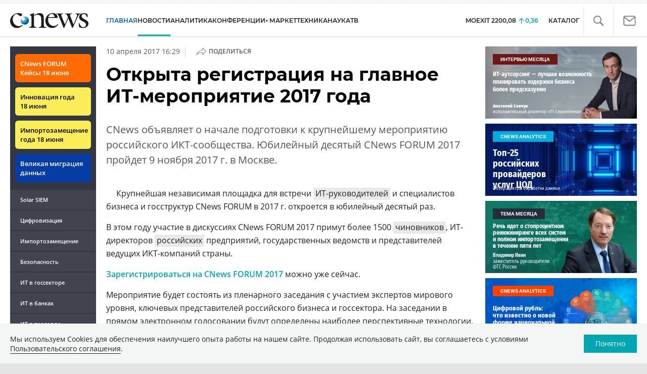

--- FILE ---
content_type: text/html; charset=UTF-8
request_url: https://www.cnews.ru/scripts/video.php?file=http%3A%2F%2Ffilearchive.cnews.ru%2Ftv%2F2017%2F01%2FCnews_Forum-26-01.mp4&poster=http%3A%2F%2Ffilearchive.cnews.ru%2Fimg%2Ffiles%2F2017%2F01%2F26%2Fforum2640.jpg
body_size: 1870
content:
<html>
	<head>
		<title></title>
		<style>	
			#videoplayer{position: absolute;top: 0;right: 0;bottom: 0;left: 0; width:100%; height:100%;}
			html, body {margin:0;}
            .html-video {
                max-width: 100%;
            }
            .timecode {
                display: flex;
                flex-direction: column;
                gap: 8px;
                padding: 20px 0;
                font-family: 'Arial',sans-serif;
            }
            .timecode__row {
                font-size: 14px;
                margin: 0;
            }
            .timecode__link {
                font-size: 15px;
                color: #00a7b3;
                text-decoration: none;
            }
            .timecode__link:hover {
                text-decoration: underline;
            }
		</style>
		
	<style>
	 #videoplayer {width: 100% !important; height: 100% !important;}
	</style>

	</head>
	<body>

        
        <video data-id="" data-title="" class="html-video" controls width="560" height="315"  poster="http://filearchive.cnews.ru/img/files/2017/01/26/forum2640.jpg"  preload="metadata">
            <source src="http://filearchive.cnews.ru/tv/2017/01/Cnews_Forum-26-01.mp4" type="video/mp4">
            Ваш браузер не поддерживает тег video.
        </video>

        
        <script>
            document.addEventListener('DOMContentLoaded', () => {
                const videos = document.querySelectorAll('.html-video');

                // Проверка времени при загрузке страницы
                function isVideoViewed(videoId) {
                    const storageKey = `video_${videoId}_viewed`;
                    const itemStr = sessionStorage.getItem(storageKey);
                    
                    // Если записи нет то видео не просмотрено
                    if (!itemStr) return false;
                    
                    const item = JSON.parse(itemStr);
                    const now = Date.now();
                    
                    // Если время истекло то удаляем запись
                    if (now > item.expiry) {
                        sessionStorage.removeItem(storageKey);
                        return false;
                    }
                    
                    return true; // Видео просмотрено (и запись актуальна)
                }

                videos.forEach(video => {
                    const videoId = video.dataset.id;
                    const videoTitle = video.dataset.title;
                    const timecodeLinks = video.nextElementSibling.querySelectorAll('.timecode__link');

                    if (videoId !== "" && videoTitle !== "") {
                        // Отслеживание количества просмотров через метрики с сохранением состояния в sessionStorage
                        video.addEventListener('play', function() {
                            console.log(isVideoViewed(videoId))
                            if (!isVideoViewed(videoId)) {
                                ym(102413257, 'reachGoal', 'video_view', {
                                    video_id: videoId,
                                    video_title: videoTitle
                                });

                                sessionStorage.setItem(`video_${videoId}_viewed`, JSON.stringify({
                                    value: 'viewed',
                                    expiry: Date.now() + (15 * 60 * 1000)
                                })); // Сохраняем в sessionStorage на 15 минут
                            }
                        });
                    }

                    if (timecodeLinks) {
                        timecodeLinks.forEach(el => {
                            el.addEventListener('click', (e) => {
                                const time = getConvertedTime(e.currentTarget.textContent);
                                e.preventDefault();
                                video.pause();
                                video.currentTime = time;
                                video.play();
                            });
                        });
                    }
                });
            });

            function getConvertedTime(time) {
                return time
                    .split(':')
                    .reverse()
                    .reduce((prev, current, i) => prev + current * Math.pow(60, i), 0);
            }
        </script>


    <!-- Yandex.Metrika counter -->
    <script type="text/javascript" >
    (function(m,e,t,r,i,k,a){m[i]=m[i]||function(){(m[i].a=m[i].a||[]).push(arguments)};
    m[i].l=1*new Date();
    for (var j = 0; j < document.scripts.length; j++) {if (document.scripts[j].src === r) { return; }}
    k=e.createElement(t),a=e.getElementsByTagName(t)[0],k.async=1,k.src=r,a.parentNode.insertBefore(k,a)})
    (window, document, "script", "https://mc.yandex.ru/metrika/tag.js", "ym");

    ym(102413257, "init", {
            clickmap:true,
            trackLinks:true,
            accurateTrackBounce:true
    });
    </script>
    <noscript><div><img src="https://mc.yandex.ru/watch/102413257" style="position:absolute; left:-9999px;" alt="" /></div></noscript>
    <!-- /Yandex.Metrika counter -->
	</body>
</html>

--- FILE ---
content_type: text/html; charset=UTF-8
request_url: https://www.cnews.ru/show.php?section=1&type=news&id=323241&name=%D0%9E%D1%82%D0%BA%D1%80%D1%8B%D1%82%D0%B0+%D1%80%D0%B5%D0%B3%D0%B8%D1%81%D1%82%D1%80%D0%B0%D1%86%D0%B8%D1%8F+%D0%BD%D0%B0+%D0%B3%D0%BB%D0%B0%D0%B2%D0%BD%D0%BE%D0%B5+%D0%98%D0%A2-%D0%BC%D0%B5%D1%80%D0%BE%D0%BF%D1%80%D0%B8%D1%8F%D1%82%D0%B8%D0%B5+2017+%D0%B3%D0%BE%D0%B4%D0%B0&date=2017-04-10+16%3A29%3A43&href=https%3A%2F%2Fwww.cnews.ru%2Fnews%2Ftop%2F2017-04-10_otkryta_registratsiya_na_glavnoe_itmeropriyatie
body_size: -122
content:
1769160394 323241

--- FILE ---
content_type: application/javascript
request_url: https://www.cnews.ru/inc/form/validate.js?t=1769160391
body_size: 2886
content:
jQuery(document).ready(function () {
    /* hook */
    var $ = jQuery = (typeof ssFormjQuery != 'undefined') ? ssFormjQuery : jQuery;

    $('form[data-ss-form]').each(function () {
        var $form = $(this);
        if ($form.attr('data-action') == undefined) {
            $form.attr('data-action', $form.attr('action'));
            $form.attr('action', 'javascript://');
        }
    });
    
    function setValidate() {
        if ($.validator) {
            $.extend($.validator.messages, {
                pattern: "Пожалуйста, введите правильное значение",
            });
            
            $.validator.addMethod("tel", function (value, element) {
                    value = value.replace(/\s+/g, "");
                    return this.optional(element) || (value.length > 9 && value.match(/^((8|\+7)[\- ]?)?(\(?\d{3}\)?[\- ]?)?[\d\- ]{7,10}$/));
                },
                "Пожалуйста, введите корректный телефоннный номер."
            );
            
            $.validator.addMethod("emailcorp",
                function (value, element) {
                    var host = ['yandex', 'mail', 'inbox', 'tut', 'yandex', 'zmail', 'id', 'go', 'ok', 'ru', 'quake', 'rambler', 'hotmail', 'newmail', 'nm', 'pisem', 'mailru', 'fromru', 'hotbox', 'pochtamt', 'rbcmail', 'krovatka', 'boom', 'narod', 'by', 'gmail', 'usa', 'apexmail', 'bigfoot', 'iname', 'writeme', 'mindless', 'mailcity', 'yahoo'];
                    var s = value.lastIndexOf("@") + 1,
                        f = value.lastIndexOf("."),
                        d = value.substring(s, f).toLowerCase(),
                        r = host.findIndex(function (x) {
                            return x == d;
                        }) + 1;
                    
                    return this.optional(element) || !r;
                },
                "Пожалуйста, введите корпоративный адрес электронной почты.");
            
            // Указываем такую же регулярку, что и в php
            $.validator.methods.email = function(value, element) {
                return this.optional(element) || /^[a-z0-9_\-.+]+@(?:[a-z0-9-]+\.){1,2}[a-z]+$/i.test(value);
            };
        }
        
        $('form[data-ss-form]').each(function () {
            var $form = $(this);
            var $recaptcha = $(".form-item-recaptcha-wrapper", $form);
            
            if ($form.data('validate')) {
                return true;
            }
            
            $form.data('validate', true);
            
            $form.validate && $form.validate({
                submitHandler: function(form) {
                    var $form = $(form);
                    var captchaWidgetId = $recaptcha.data('captchaWidgetId');
                    if (typeof captchaWidgetId !== 'undefined' && $recaptcha.data('size') === 'invisible') {
                        setTimeout(function () {
                            $(":submit", $form).prop('disabled', true);
                        }, 0);
                        setTimeout(function () {
                            $(":submit", $form).prop('disabled', false);
                        }, 5000);
                        //grecaptcha.execute(captchaWidgetId);
                    }
                    else {
			if(!document.getElementById("is_re"))
			{
			    if((typeof grecaptcha != 'undefined') && (typeof grecaptcha == 'object') && document.getElementById('f_re') && document.getElementById('f_re').hasAttribute('data-size'))
			    {
				grecaptcha.execute();
				/*
				if(document.getElementById("b_sbmt"))
				{
				    document.getElementById("b_sbmt").disabled = false;
				}
				*/
				
				if(document.getElementById("b_sbmt"))
				{
				    if(document.getElementById("is_accept"))
				    {
					if(document.getElementById("is_accept").checked === true)
					{
					    //console.log("s: ");
					    document.getElementById("b_sbmt").disabled = false;
					}
					else
					{
					    document.getElementById("b_sbmt").disabled = true;
					}
				    }
				    else
				    {
					document.getElementById("b_sbmt").disabled = false;
				    }
				}
				//console.log('invis_');
			    }
			}
                        send($form);
                    }
                },
                ignore: ".ignore",
                errorClass: 'form-item-error',
                errorPlacement: function (error, element) {
                    //element.closest(".ss-form-item").addClass('ss-form-item-error');
                    if (element.is(":checkbox") || element.is(":radio")) {
                        error.insertAfter(element.closest("ul.ss-form-input"));
                    }
                    else {
                        error.insertAfter(element);
                    }
                },
                highlight: function(element, errorClass, validClass) {
                    $(element).closest(".ss-form-item").addClass('ss-form-item-error');
                },
                unhighlight: function(element, errorClass, validClass) {
                    $(element).closest(".ss-form-item").removeClass('ss-form-item-error');
                },
            });
            
            if ($recaptcha.length) {
                let count = 0;
                // Если recaptcha грузится асинхронно
                let timer = setInterval(function () {
                    count++;
                    if (count > 1e4) {
                        clearInterval(timer);
                    }
                    
                    if (typeof grecaptcha === 'undefined') {
                        return;
                    }
                    
                    clearInterval(timer);
                    /*
                    grecaptcha.ready(function() {
                        bindRecaptcha($recaptcha);
                    });*/
                }, 100);
            }
            
            $('.ss-form-input-file .ss-form-input', $form).on('change', function() {
                const list = $(this).parent().find('.ss-form-input-file-list');
                list.html('<span class="ss-form-input-file-list-item">' + this.files[0].name + ' <span class="ss-form-input-file-delete">x</span></span>');
            });
            
            $('.ss-form-input-file', $form).on('click', '.ss-form-input-file-delete', function (e) {
                e.preventDefault();
                e.stopPropagation();
                
                const t = $(this);
                t.parents('.ss-form-input-file-list-item').remove();
                const input = t.parents('.ss-form-input-file').find('.ss-form-input');
                input.val('');
            });
        });
    }

    setValidate();
    
    function bindRecaptcha($recaptcha) {
        var $form = $recaptcha.parents('form');
        var opt = {
            'callback': function (response) {
                if ($recaptcha.data('size') === 'invisible') {
                    send($form);
                }
            },
            'expired-callback': function () {
                var captchaWidgetId = $recaptcha.data('captchaWidgetId');
                grecaptcha.reset(captchaWidgetId);
            }
        };
        var captchaWidgetId = grecaptcha.render($recaptcha.get(0), opt);
        $recaptcha.data('captchaWidgetId', captchaWidgetId);
        if ($recaptcha.data('size') !== 'invisible') {
            $(".g-recaptcha-response", $form).rules("add", {required: true});
        }
    }
    
    function send($form) {
	const fd = new FormData();
        $('[name]', $form).each(function () {
            const t = $(this);
            const name = t.attr('name');
            const value = t.val();
            
            if (t.is('[type="checkbox"], [type="radio"]')) {
                if (t.is(':checked')) {
                    fd.append(name, value);
                }
            }
            else if (t.is('[type="file"]')) {
                if (t[0].files && t[0].files[0]) {
                    fd.append(name, t[0].files[0]);
                }
            }
            else {
                fd.append(name, value);
            }
        });
        
        console.log(fd);
        
        $.ajax({
            url: $form.attr('data-action'),
            data: fd,
            processData: false,
            contentType: false,
            method: $form.attr('method')
        }).done(function (response) {
            const cbk = $form.data('ssCallback')
            if (cbk && typeof window[cbk] === 'function') {
                window[cbk]($form);
            }
            $('.form-container-' + $form.data('ssForm')).replaceWith(response);
            setValidate();

            /* Проверки полей для data-fusion */
            if ($('.form-container-2362') && $('.form-container-2362').length > 0) {
                if ($('.ss-form-input[type="tel"]') && $('.ss-form-input[type="tel"]').length > 0) {
                    $('.ss-form-input[type="tel"]').inputmask({
                        mask: "+7 (999) 999-9999",
                        placeholder: ' ',
                        showMaskOnHover: false,
                        showMaskOnFocus: true
                    });
                }

                if ($('#item_8081384') && $('#item_8081384').length > 0) {
                    $('#item_8081384').datepicker({ dateFormat: 'dd.mm.yy' });
                }

                if ($('#item_8081406') && $('#item_8081406').length > 0) {
                    $('#item_8081406').datepicker({ dateFormat: 'dd.mm.yy' });
                }
            }

            /* Загрузка PDF для AppSec */
            if ($('.form-container-2566') && $('.form-container-2566').length > 0) {
                if (response.indexOf('data-action') != -1) {
                    const link = document.createElement('a');
                    link.href = 'https://static.cnews.ru/img/files/2025/05/14/stingray-research.pdf';
                    link.download = 'stingrey-research.pdf';
                    link.target = '_blank';
                    link.style.display = 'none';
                    document.body.appendChild(link);

                    if (/Android|webOS|iPhone|iPad|iPod|BlackBerry|IEMobile|Opera Mini/i.test(navigator.userAgent)) {
                        if (confirm('Открыть PDF?')) {
                            link.click();
                        }
                    } else {
                        link.click();
                    }

                    setTimeout(() => {
                        document.body.removeChild(link);
                    }, 100);
                }
            }
        });
    }
});


--- FILE ---
content_type: text/javascript; charset=utf-8
request_url: https://www.cnews.ru/inc/form/viewform.php?id=46&embedded=js
body_size: 45026
content:
var jQueryVersion = 0;
var minVersion = 1.08;
if (typeof jQuery != 'undefined') {
    var st = jQuery.fn.jquery.split('.');
    jQueryVersion = parseFloat(st[0]+'.'+((st[1]<10)?"0"+st[1]:st[1]));
}
if (jQueryVersion == 0) {
    formAppendScript('https://www.cnews.ru/inc/design2019/js/jquery-3.4.1.min.js');
}
else if (jQueryVersion < minVersion) {
    formAppendHTML("<script> var oldSitejQuery = jQuery;</script>");
    formAppendScript('https://www.cnews.ru/inc/design2019/js/jquery-3.4.1.min.js');
}
if (jQueryVersion==0 || !jQuery().validate) {
    formAppendScript('https://www.cnews.ru/inc/js/jquery.validate.min.js');
    formAppendScript('https://www.cnews.ru/inc/js/localization/messages_ru.min.js');
    formAppendScript('https://www.cnews.ru/inc/js/additional-methods.min.js');
}
if (jQueryVersion == 0) {
    formAppendHTML("<script> var ssFormjQuery = jQuery;</script>");
}
else if (jQueryVersion < minVersion) {
    formAppendHTML("<script> var ssFormjQuery = jQuery; var $ = jQuery = oldSitejQuery; </script>");
}
formAppendHTML(decodeURIComponent("%0A%3Cdiv%20class%3D%22ss-form-container%20form-container-46%20form_anketa%22%3E%0A%20%20%20%20%20%20%20%20%20%20%20%20%3Cstyle%3E%0A%20%20%20%20%20%20%20%20%20%20%20%20%2F%2A.ss-form-container%20%7Bborder%3A%201px%20solid%20%23cccccc%3B%7D%2A%2F%0A.ss-form-container%20%7Bbackground-color%3A%20%23f9f9f9%3B%20padding%3A%2020px%3B%7D%0A.ss-form-title%2C%20.ss-item-type-hidden%2C%20.ss-item-desc%2C%20.ss-required%2C%20label.form-item-error%20%7Bdisplay%3Anone%20%21important%3B%7D%0A.ss-item-desc.ss-item-captcha%20%7Bdisplay%3Ablock%20%21important%3B%7D%0A.ss-item-label%7Bfont-weight%3A%20bold%3Btext-align%3A%20right%3Bwidth%3A%2050%25%3Bfloat%3Aleft%3B%7D%0A.ss-form-item%7Bpadding%3A7px%3B%7D%0A.ss-item-title%7Bpadding-right%3A%2010px%3B%7D%0A.ss-form-action%7Bmargin-top%3A%205px%3B%20padding%3A%204px%3B%20text-align%3Acenter%3Bclear%3A%20both%3B%7D%0A.ss-form-input%20%7B%0A%20%20%20%20width%3A%20250px%3B%0A%20%20%20%20box-sizing%3A%20border-box%3B%0A%20%20%20%20border%3A%201px%20solid%20%23cecece%3B%0A%20%20%20%20border-radius%3A%204px%3B%0A%20%20%20%20padding%3A%205px%3B%0A%7D%0Aul.ss-form-input%7Bdisplay%3A%20inline-block%3B%20margin-bottom%3A%200%3B%20margin-top%3A%200%3B%20padding-left%3A%200%3Blist-style-type%3A%20none%3B%7D%0A.ss-item-input%20.ss-input-value%7Bdisplay%3A%20inline-block%3B%7D%0A.form-item-error%20%7Bborder-color%3A%20red%3B%7D%0A.ss-form-report%20%7Bpadding%3A%2010px%3B%20color%3A%20%23990000%3B%20text-align%3A%20center%3B%7D%0A.form-item-recaptcha-wrapper%20%3E%20div%20%7Bmargin%3A0%20auto%3B%7D%0A.ss-form-button.ss-form-submit%2C%20.ss-form-button.ss-form-reset%20%7B%0A%20%20%20%20color%3A%20white%3B%0A%20%20%20%20background-color%3A%20%2300A7B3%3B%0A%20%20%20%20padding%3A%2010px%2029px%3B%0A%20%20%20%20border-radius%3A%203px%3B%0A%20%20%20%20font-weight%3A%20700%3B%0A%20%20%20%20border%3A%200%3B%0A%20%20%20%20font-family%3A%20inherit%3B%0A%20%20%20%20font-size%3A%201em%3B%0A%20%20%20%20border%3A%201px%20solid%20transparent%3B%0A%7D%0A%0A.ss-item-type-checkbox%20.ss-form-input%20%7B%0A%20%20%20%20border%3A%200%3B%0A%7D%0A%0A.ss-form-button.ss-form-reset%20%7B%0A%20%20%20%20background-color%3A%20%23aaa%3B%0A%7D%0A%0A.ss-form-button%20%7B%0A%20%20%20%20margin%3A%205px%200%3B%0A%7D%0A%0A%40media%20%28max-width%3A%20992px%29%20%7B%0A.ss-item-title%7Btext-align%3A%20left%3B%7D%0A%7D%20%20%20%20%20%20%20%20%3C%2Fstyle%3E%0A%20%20%20%20%20%20%20%20%3Cdiv%20class%3D%22ss-form-heading%22%3E%0A%20%20%20%20%20%20%20%20%3Cdiv%20class%3D%22ss-form-title%22%3Eevents.cnews.ru%20-%20%D0%B0%D0%BD%D0%BA%D0%B5%D1%82%D0%B0%20%D0%BD%D0%B0%20%D1%83%D1%87%D0%B0%D1%81%D1%82%D0%B8%D0%B5%20%D0%B2%20%D0%BC%D0%B5%D1%80%D0%BE%D0%BF%D1%80%D0%B8%D1%8F%D1%82%D0%B8%D0%B8%3C%2Fdiv%3E%0A%20%20%20%20%20%20%20%20%20%20%20%20%3C%2Fdiv%3E%0A%20%20%20%20%3Cdiv%20class%3D%22ss-form-inner%22%3E%0A%20%20%20%20%3Cdiv%20class%3D%22ss-form%22%3E%0A%20%20%20%20%20%20%20%20%3Cform%20action%3D%22https%3A%2F%2Fwww.cnews.ru%2Finc%2Fform%2Fresponse.php%3Fembedded%3Djs%26id%3D46%22%20method%3D%22post%22%20class%3D%22ss-form-46%22%20data-test%3D%221%22%20data-ss-form%3D%2246%22%20test%3D%27test%27%20accept-charset%3D%22UTF-8%22%3E%0A%20%20%20%20%20%20%20%20%20%20%20%20%20%20%20%20%20%20%20%20%20%20%20%20%20%20%20%20%3Cdiv%20class%3D%22ss-form-item%20form-item-268%20ss-item-type-hidden%22%3E%0A%20%20%20%20%20%20%20%20%20%20%20%20%20%20%20%20%20%20%20%20%3Clabel%20for%3D%22item_268%22%20class%3D%22ss-item-label%22%3E%0A%20%20%20%20%20%20%20%20%20%20%20%20%20%20%20%20%20%20%20%20%20%20%20%20%3Cdiv%20class%3D%22ss-item-title%22%3E%0A%20%20%20%20%20%20%20%20%20%20%20%20%20%20%20%20%20%20%20%20%20%20%20%20%20%20%20%20%D0%97%D0%B0%D1%8F%D0%B2%D0%BA%D0%B0%20%D0%BD%D0%B0%20%D1%83%D1%87%D0%B0%D1%81%D1%82%D0%B8%D0%B5%20%D0%B2%20%D0%BC%D0%B5%D1%80%D0%BE%D0%BF%D1%80%D0%B8%D1%8F%D1%82%D0%B8%D0%B8%0A%20%20%20%20%20%20%20%20%20%20%20%20%20%20%20%20%20%20%20%20%20%20%20%20%20%20%20%20%20%20%20%20%20%20%20%20%20%20%20%20%20%20%20%20%20%20%20%20%20%20%20%20%20%20%20%20%20%20%20%20%3Cspan%20class%3D%22ss-required%22%3E%2A%3C%2Fspan%3E%0A%20%20%20%20%20%20%20%20%20%20%20%20%20%20%20%20%20%20%20%20%20%20%20%20%20%20%20%20%20%20%20%20%20%20%20%20%20%20%20%20%20%20%20%20%20%20%20%20%20%20%20%20%3C%2Fdiv%3E%0A%20%20%20%20%20%20%20%20%20%20%20%20%20%20%20%20%20%20%20%20%20%20%20%20%3Cdiv%20class%3D%22ss-item-desc%22%3E%3C%2Fdiv%3E%0A%20%20%20%20%20%20%20%20%20%20%20%20%20%20%20%20%20%20%20%20%3C%2Flabel%3E%0A%20%20%20%20%20%20%20%20%20%20%20%20%20%20%20%20%20%20%20%20%20%20%20%20%20%20%20%20%20%20%20%20%20%20%20%20%20%20%20%20%20%20%20%20%3Cinput%20class%3D%22ss-form-input%22%20type%3D%22hidden%22%20id%3D%22item_268%22%20name%3D%22item%5B268%5D%22%20required%20value%3D%22%22%3E%0A%20%20%20%20%20%20%20%20%20%20%20%20%20%20%20%20%20%20%20%20%20%20%20%20%20%20%20%20%20%20%20%20%20%20%20%20%3C%2Fdiv%3E%0A%20%20%20%20%20%20%20%20%20%20%20%20%20%20%20%20%20%20%20%20%20%20%20%20%20%20%20%20%3Cdiv%20class%3D%22ss-form-item%20form-item-2731%20ss-item-type-hidden%22%3E%0A%20%20%20%20%20%20%20%20%20%20%20%20%20%20%20%20%20%20%20%20%3Clabel%20for%3D%22item_2731%22%20class%3D%22ss-item-label%22%3E%0A%20%20%20%20%20%20%20%20%20%20%20%20%20%20%20%20%20%20%20%20%20%20%20%20%3Cdiv%20class%3D%22ss-item-title%22%3E%0A%20%20%20%20%20%20%20%20%20%20%20%20%20%20%20%20%20%20%20%20%20%20%20%20%20%20%20%20%D0%9C%D0%B5%D1%80%D0%BE%D0%BF%D1%80%D0%B8%D1%8F%D1%82%D0%B8%D0%B5%20%20%E2%84%96%0A%20%20%20%20%20%20%20%20%20%20%20%20%20%20%20%20%20%20%20%20%20%20%20%20%20%20%20%20%20%20%20%20%20%20%20%20%20%20%20%20%20%20%20%20%20%20%20%20%20%20%20%20%3C%2Fdiv%3E%0A%20%20%20%20%20%20%20%20%20%20%20%20%20%20%20%20%20%20%20%20%20%20%20%20%3Cdiv%20class%3D%22ss-item-desc%22%3E%3C%2Fdiv%3E%0A%20%20%20%20%20%20%20%20%20%20%20%20%20%20%20%20%20%20%20%20%3C%2Flabel%3E%0A%20%20%20%20%20%20%20%20%20%20%20%20%20%20%20%20%20%20%20%20%20%20%20%20%20%20%20%20%20%20%20%20%20%20%20%20%20%20%20%20%20%20%20%20%3Cinput%20class%3D%22ss-form-input%22%20type%3D%22hidden%22%20id%3D%22item_2731%22%20name%3D%22item%5B2731%5D%22%20%20value%3D%22%22%3E%0A%20%20%20%20%20%20%20%20%20%20%20%20%20%20%20%20%20%20%20%20%20%20%20%20%20%20%20%20%20%20%20%20%20%20%20%20%3C%2Fdiv%3E%0A%20%20%20%20%20%20%20%20%20%20%20%20%20%20%20%20%20%20%20%20%20%20%20%20%20%20%20%20%3Cdiv%20class%3D%22ss-form-item%20form-item-257%20ss-item-type-text%22%3E%0A%20%20%20%20%20%20%20%20%20%20%20%20%20%20%20%20%20%20%20%20%3Clabel%20for%3D%22item_257%22%20class%3D%22ss-item-label%22%3E%0A%20%20%20%20%20%20%20%20%20%20%20%20%20%20%20%20%20%20%20%20%20%20%20%20%3Cdiv%20class%3D%22ss-item-title%22%3E%0A%20%20%20%20%20%20%20%20%20%20%20%20%20%20%20%20%20%20%20%20%20%20%20%20%20%20%20%20%D0%A4%D0%98%D0%9E%0A%20%20%20%20%20%20%20%20%20%20%20%20%20%20%20%20%20%20%20%20%20%20%20%20%20%20%20%20%20%20%20%20%20%20%20%20%20%20%20%20%20%20%20%20%20%20%20%20%20%20%20%20%20%20%20%20%20%20%20%20%3Cspan%20class%3D%22ss-required%22%3E%2A%3C%2Fspan%3E%0A%20%20%20%20%20%20%20%20%20%20%20%20%20%20%20%20%20%20%20%20%20%20%20%20%20%20%20%20%20%20%20%20%20%20%20%20%20%20%20%20%20%20%20%20%20%20%20%20%20%20%20%20%3C%2Fdiv%3E%0A%20%20%20%20%20%20%20%20%20%20%20%20%20%20%20%20%20%20%20%20%20%20%20%20%3Cdiv%20class%3D%22ss-item-desc%22%3E%3C%2Fdiv%3E%0A%20%20%20%20%20%20%20%20%20%20%20%20%20%20%20%20%20%20%20%20%3C%2Flabel%3E%0A%20%20%20%20%20%20%20%20%20%20%20%20%20%20%20%20%20%20%20%20%20%20%20%20%20%20%20%20%20%20%20%20%20%20%20%20%20%20%20%20%20%20%20%20%3Cinput%20class%3D%22ss-form-input%22%20type%3D%22text%22%20id%3D%22item_257%22%20name%3D%22item%5B257%5D%22%20required%20value%3D%22%22%20placeholder%3D%22%22%20%0D%0A%09%20%20%20%0D%0A%09%09%20%09%09%3E%0A%20%20%20%20%20%20%20%20%20%20%20%20%20%20%20%20%20%20%20%20%20%20%20%20%20%20%20%20%20%20%20%20%20%20%20%20%3C%2Fdiv%3E%0A%20%20%20%20%20%20%20%20%20%20%20%20%20%20%20%20%20%20%20%20%20%20%20%20%20%20%20%20%3Cdiv%20class%3D%22ss-form-item%20form-item-258%20ss-item-type-text%22%3E%0A%20%20%20%20%20%20%20%20%20%20%20%20%20%20%20%20%20%20%20%20%3Clabel%20for%3D%22item_258%22%20class%3D%22ss-item-label%22%3E%0A%20%20%20%20%20%20%20%20%20%20%20%20%20%20%20%20%20%20%20%20%20%20%20%20%3Cdiv%20class%3D%22ss-item-title%22%3E%0A%20%20%20%20%20%20%20%20%20%20%20%20%20%20%20%20%20%20%20%20%20%20%20%20%20%20%20%20%D0%9A%D0%BE%D0%BC%D0%BF%D0%B0%D0%BD%D0%B8%D1%8F%0A%20%20%20%20%20%20%20%20%20%20%20%20%20%20%20%20%20%20%20%20%20%20%20%20%20%20%20%20%20%20%20%20%20%20%20%20%20%20%20%20%20%20%20%20%20%20%20%20%20%20%20%20%20%20%20%20%20%20%20%20%3Cspan%20class%3D%22ss-required%22%3E%2A%3C%2Fspan%3E%0A%20%20%20%20%20%20%20%20%20%20%20%20%20%20%20%20%20%20%20%20%20%20%20%20%20%20%20%20%20%20%20%20%20%20%20%20%20%20%20%20%20%20%20%20%20%20%20%20%20%20%20%20%3C%2Fdiv%3E%0A%20%20%20%20%20%20%20%20%20%20%20%20%20%20%20%20%20%20%20%20%20%20%20%20%3Cdiv%20class%3D%22ss-item-desc%22%3E%3C%2Fdiv%3E%0A%20%20%20%20%20%20%20%20%20%20%20%20%20%20%20%20%20%20%20%20%3C%2Flabel%3E%0A%20%20%20%20%20%20%20%20%20%20%20%20%20%20%20%20%20%20%20%20%20%20%20%20%20%20%20%20%20%20%20%20%20%20%20%20%20%20%20%20%20%20%20%20%3Cinput%20class%3D%22ss-form-input%22%20type%3D%22text%22%20id%3D%22item_258%22%20name%3D%22item%5B258%5D%22%20required%20value%3D%22%22%20placeholder%3D%22%22%20%0D%0A%09%20%20%20%0D%0A%09%09%20%09%09%3E%0A%20%20%20%20%20%20%20%20%20%20%20%20%20%20%20%20%20%20%20%20%20%20%20%20%20%20%20%20%20%20%20%20%20%20%20%20%3C%2Fdiv%3E%0A%20%20%20%20%20%20%20%20%20%20%20%20%20%20%20%20%20%20%20%20%20%20%20%20%20%20%20%20%3Cdiv%20class%3D%22ss-form-item%20form-item-259%20ss-item-type-text%22%3E%0A%20%20%20%20%20%20%20%20%20%20%20%20%20%20%20%20%20%20%20%20%3Clabel%20for%3D%22item_259%22%20class%3D%22ss-item-label%22%3E%0A%20%20%20%20%20%20%20%20%20%20%20%20%20%20%20%20%20%20%20%20%20%20%20%20%3Cdiv%20class%3D%22ss-item-title%22%3E%0A%20%20%20%20%20%20%20%20%20%20%20%20%20%20%20%20%20%20%20%20%20%20%20%20%20%20%20%20%D0%A1%D0%B0%D0%B9%D1%82%20%D0%BA%D0%BE%D0%BC%D0%BF%D0%B0%D0%BD%D0%B8%D0%B8%0A%20%20%20%20%20%20%20%20%20%20%20%20%20%20%20%20%20%20%20%20%20%20%20%20%20%20%20%20%20%20%20%20%20%20%20%20%20%20%20%20%20%20%20%20%20%20%20%20%20%20%20%20%20%20%20%20%20%20%20%20%3Cspan%20class%3D%22ss-required%22%3E%2A%3C%2Fspan%3E%0A%20%20%20%20%20%20%20%20%20%20%20%20%20%20%20%20%20%20%20%20%20%20%20%20%20%20%20%20%20%20%20%20%20%20%20%20%20%20%20%20%20%20%20%20%20%20%20%20%20%20%20%20%3C%2Fdiv%3E%0A%20%20%20%20%20%20%20%20%20%20%20%20%20%20%20%20%20%20%20%20%20%20%20%20%3Cdiv%20class%3D%22ss-item-desc%22%3E%3C%2Fdiv%3E%0A%20%20%20%20%20%20%20%20%20%20%20%20%20%20%20%20%20%20%20%20%3C%2Flabel%3E%0A%20%20%20%20%20%20%20%20%20%20%20%20%20%20%20%20%20%20%20%20%20%20%20%20%20%20%20%20%20%20%20%20%20%20%20%20%20%20%20%20%20%20%20%20%3Cinput%20class%3D%22ss-form-input%22%20type%3D%22text%22%20id%3D%22item_259%22%20name%3D%22item%5B259%5D%22%20required%20value%3D%22%22%20placeholder%3D%22%22%20%0D%0A%09%20%20%20%0D%0A%09%09%20%09%09%3E%0A%20%20%20%20%20%20%20%20%20%20%20%20%20%20%20%20%20%20%20%20%20%20%20%20%20%20%20%20%20%20%20%20%20%20%20%20%3C%2Fdiv%3E%0A%20%20%20%20%20%20%20%20%20%20%20%20%20%20%20%20%20%20%20%20%20%20%20%20%20%20%20%20%3Cdiv%20class%3D%22ss-form-item%20form-item-260%20ss-item-type-textarea%22%3E%0A%20%20%20%20%20%20%20%20%20%20%20%20%20%20%20%20%20%20%20%20%3Clabel%20for%3D%22item_260%22%20class%3D%22ss-item-label%22%3E%0A%20%20%20%20%20%20%20%20%20%20%20%20%20%20%20%20%20%20%20%20%20%20%20%20%3Cdiv%20class%3D%22ss-item-title%22%3E%0A%20%20%20%20%20%20%20%20%20%20%20%20%20%20%20%20%20%20%20%20%20%20%20%20%20%20%20%20%D0%98%D0%BD%D1%84%D0%BE%D1%80%D0%BC%D0%B0%D1%86%D0%B8%D1%8F%20%D0%BE%20%D0%BA%D0%BE%D0%BC%D0%BF%D0%B0%D0%BD%D0%B8%D0%B8%0A%20%20%20%20%20%20%20%20%20%20%20%20%20%20%20%20%20%20%20%20%20%20%20%20%20%20%20%20%20%20%20%20%20%20%20%20%20%20%20%20%20%20%20%20%20%20%20%20%20%20%20%20%20%20%20%20%20%20%20%20%3Cspan%20class%3D%22ss-required%22%3E%2A%3C%2Fspan%3E%0A%20%20%20%20%20%20%20%20%20%20%20%20%20%20%20%20%20%20%20%20%20%20%20%20%20%20%20%20%20%20%20%20%20%20%20%20%20%20%20%20%20%20%20%20%20%20%20%20%20%20%20%20%3C%2Fdiv%3E%0A%20%20%20%20%20%20%20%20%20%20%20%20%20%20%20%20%20%20%20%20%20%20%20%20%3Cdiv%20class%3D%22ss-item-desc%22%3E%3C%2Fdiv%3E%0A%20%20%20%20%20%20%20%20%20%20%20%20%20%20%20%20%20%20%20%20%3C%2Flabel%3E%0A%20%20%20%20%20%20%20%20%20%20%20%20%20%20%20%20%20%20%20%20%20%20%20%20%20%20%20%20%20%20%20%20%20%20%20%20%20%20%20%20%20%20%20%20%3Ctextarea%20class%3D%22ss-form-input%22%20id%3D%22item_260%22%20name%3D%22item%5B260%5D%22%20required%20placeholder%3D%22%22%20%20%20%3E%3C%2Ftextarea%3E%0A%0A%20%20%20%20%20%20%20%20%20%20%20%20%20%20%20%20%20%20%20%20%20%20%20%20%20%20%20%20%20%20%20%20%20%20%20%20%3C%2Fdiv%3E%0A%20%20%20%20%20%20%20%20%20%20%20%20%20%20%20%20%20%20%20%20%20%20%20%20%20%20%20%20%3Cdiv%20class%3D%22ss-form-item%20form-item-261%20ss-item-type-select%22%3E%0A%20%20%20%20%20%20%20%20%20%20%20%20%20%20%20%20%20%20%20%20%3Clabel%20for%3D%22item_261%22%20class%3D%22ss-item-label%22%3E%0A%20%20%20%20%20%20%20%20%20%20%20%20%20%20%20%20%20%20%20%20%20%20%20%20%3Cdiv%20class%3D%22ss-item-title%22%3E%0A%20%20%20%20%20%20%20%20%20%20%20%20%20%20%20%20%20%20%20%20%20%20%20%20%20%20%20%20%D0%9E%D1%82%D1%80%D0%B0%D1%81%D0%BB%D1%8C%0A%20%20%20%20%20%20%20%20%20%20%20%20%20%20%20%20%20%20%20%20%20%20%20%20%20%20%20%20%20%20%20%20%20%20%20%20%20%20%20%20%20%20%20%20%20%20%20%20%20%20%20%20%20%20%20%20%20%20%20%20%3Cspan%20class%3D%22ss-required%22%3E%2A%3C%2Fspan%3E%0A%20%20%20%20%20%20%20%20%20%20%20%20%20%20%20%20%20%20%20%20%20%20%20%20%20%20%20%20%20%20%20%20%20%20%20%20%20%20%20%20%20%20%20%20%20%20%20%20%20%20%20%20%3C%2Fdiv%3E%0A%20%20%20%20%20%20%20%20%20%20%20%20%20%20%20%20%20%20%20%20%20%20%20%20%3Cdiv%20class%3D%22ss-item-desc%22%3E%3C%2Fdiv%3E%0A%20%20%20%20%20%20%20%20%20%20%20%20%20%20%20%20%20%20%20%20%3C%2Flabel%3E%0A%20%20%20%20%20%20%20%20%20%20%20%20%20%20%20%20%20%20%20%20%20%20%20%20%20%20%20%20%20%20%20%20%20%20%20%20%20%20%20%20%20%20%20%20%3Cselect%20class%3D%22ss-form-input%22%20id%3D%22item_261%22%20name%3D%22item%5B261%5D%22%20required%3E%0A%09%3Coption%20value%3D%22%22%3E%3C%2Foption%3E%0A%09%09%09%3Coption%20value%3D%2221961%22%20%3E%D0%A5%D0%B8%D0%BC%D0%B8%D1%87%D0%B5%D1%81%D0%BA%D0%B0%D1%8F%20%D0%BF%D1%80%D0%BE%D0%BC%D1%8B%D1%88%D0%BB%D0%B5%D0%BD%D0%BD%D0%BE%D1%81%D1%82%D1%8C%3C%2Foption%3E%0A%09%09%09%3Coption%20value%3D%2231789%22%20%3E%D0%97%D0%B4%D1%80%D0%B0%D0%B2%D0%BE%D0%BE%D1%85%D1%80%D0%B0%D0%BD%D0%B5%D0%BD%D0%B8%D0%B5%3C%2Foption%3E%0A%09%09%09%3Coption%20value%3D%2222041%22%20%3E%D0%A1%D1%82%D1%80%D0%BE%D0%B8%D1%82%D0%B5%D0%BB%D1%8C%D1%81%D1%82%D0%B2%D0%BE%20%2F%20%D0%9D%D0%B5%D0%B4%D0%B2%D0%B8%D0%B6%D0%B8%D0%BC%D0%BE%D1%81%D1%82%D1%8C%3C%2Foption%3E%0A%09%09%09%3Coption%20value%3D%2222121%22%20%3E%D0%9D%D0%B0%D1%83%D0%BA%D0%B0%20%2F%20%D0%9E%D0%B1%D1%80%D0%B0%D0%B7%D0%BE%D0%B2%D0%B0%D0%BD%D0%B8%D0%B5%20%2F%20%D0%9D%D0%98%D0%9E%D0%9A%D0%A0%3C%2Foption%3E%0A%09%09%09%3Coption%20value%3D%2221971%22%20%3E%D0%9D%D0%B5%D1%84%D1%82%D1%8C%20%2F%20%D0%93%D0%B0%D0%B7%3C%2Foption%3E%0A%09%09%09%3Coption%20value%3D%2222051%22%20%3E%D0%A3%D1%81%D0%BB%D1%83%D0%B3%D0%B8%20%2F%20%D0%9B%D0%BE%D0%B3%D0%B8%D1%81%D1%82%D0%B8%D0%BA%D0%B0%20%2F%20%D0%9F%D0%B5%D1%80%D0%B5%D0%B2%D0%BE%D0%B7%D0%BA%D0%B8%3C%2Foption%3E%0A%09%09%09%3Coption%20value%3D%2222131%22%20%3E%D0%96%D0%9A%D0%A5%20%2F%20%D0%A1%D0%B5%D1%80%D0%B2%D0%B8%D1%81%D0%BD%D1%8B%D0%B5%20%D0%B8%20%D0%B1%D1%8B%D1%82%D0%BE%D0%B2%D1%8B%D0%B5%20%D1%83%D1%81%D0%BB%D1%83%D0%B3%D0%B8%3C%2Foption%3E%0A%09%09%09%3Coption%20value%3D%2221981%22%20%3E%D0%94%D0%BE%D0%B1%D1%8B%D1%87%D0%B0%20%D0%BF%D0%BE%D0%BB%D0%B5%D0%B7%D0%BD%D1%8B%D1%85%20%D0%B8%D1%81%D0%BA%D0%BE%D0%BF%D0%B0%D0%B5%D0%BC%D1%8B%D1%85%3C%2Foption%3E%0A%09%09%09%3Coption%20value%3D%2222061%22%20%3E%D0%A4%D0%B8%D0%BD%D0%B0%D0%BD%D1%81%D1%8B%20%2F%20%D0%91%D0%B0%D0%BD%D0%BA%D0%B8%3C%2Foption%3E%0A%09%09%09%3Coption%20value%3D%2222141%22%20%3E%D0%93%D0%BE%D1%81%D1%83%D0%B4%D0%B0%D1%80%D1%81%D1%82%D0%B2%D0%B5%D0%BD%D0%BD%D1%8B%D0%B5%20%D0%B8%20%D1%81%D0%BE%D1%86%D0%B8%D0%B0%D0%BB%D1%8C%D0%BD%D1%8B%D0%B5%20%D1%81%D1%82%D1%80%D1%83%D0%BA%D1%82%D1%83%D1%80%D1%8B%3C%2Foption%3E%0A%09%09%09%3Coption%20value%3D%2221991%22%20%3E%D0%9C%D0%B0%D1%88%D0%B8%D0%BD%D0%BE%D1%81%D1%82%D1%80%D0%BE%D0%B5%D0%BD%D0%B8%D0%B5%20%2F%20%D0%9F%D1%80%D0%B8%D0%B1%D0%BE%D1%80%D0%BE%D1%81%D1%82%D1%80%D0%BE%D0%B5%D0%BD%D0%B8%D0%B5%3C%2Foption%3E%0A%09%09%09%3Coption%20value%3D%2222071%22%20%3E%D0%A1%D1%82%D1%80%D0%B0%D1%85%D0%BE%D0%B2%D0%B0%D0%BD%D0%B8%D0%B5%3C%2Foption%3E%0A%09%09%09%3Coption%20value%3D%2222151%22%20%3E%D0%AE%D1%80%D0%B8%D0%B4%D0%B8%D1%87%D0%B5%D1%81%D0%BA%D0%B8%D0%B5%20%2F%20%D0%A4%D0%B8%D0%BD%D0%B0%D0%BD%D1%81%D0%BE%D0%B2%D1%8B%D0%B5%20%2F%20%D0%91%D0%B8%D0%B7%D0%BD%D0%B5%D1%81-%D1%83%D1%81%D0%BB%D1%83%D0%B3%D0%B8%3C%2Foption%3E%0A%09%09%09%3Coption%20value%3D%2221921%22%20%3E%D0%90%D0%B2%D0%B8%D0%B0%D1%86%D0%B8%D0%BE%D0%BD%D0%BD%D0%B0%D1%8F%20%D0%BF%D1%80%D0%BE%D0%BC%D1%8B%D1%88%D0%BB%D0%B5%D0%BD%D0%BD%D0%BE%D1%81%D1%82%D1%8C%20%2F%20%D0%A1%D1%83%D0%B4%D0%BE%D1%81%D1%82%D1%80%D0%BE%D0%B5%D0%BD%D0%B8%D0%B5%3C%2Foption%3E%0A%09%09%09%3Coption%20value%3D%2222001%22%20%3E%D0%9C%D0%B5%D1%82%D0%B0%D0%BB%D0%BB%D1%83%D1%80%D0%B3%D0%B8%D1%8F%3C%2Foption%3E%0A%09%09%09%3Coption%20value%3D%2222081%22%20%3E%D0%A1%D0%9C%D0%98%20%2F%20%D0%98%D0%BD%D1%82%D0%B5%D1%80%D0%BD%D0%B5%D1%82%20%2F%20%D0%9F%D0%BE%D0%BB%D0%B8%D0%B3%D1%80%D0%B0%D1%84%D0%B8%D1%8F%3C%2Foption%3E%0A%09%09%09%3Coption%20value%3D%2222161%22%20%3E%D0%A1%D0%B8%D1%81%D1%82%D0%B5%D0%BC%D0%BD%D1%8B%D0%B9%20%D0%B8%D0%BD%D1%82%D0%B5%D0%B3%D1%80%D0%B0%D1%82%D0%BE%D1%80%3C%2Foption%3E%0A%09%09%09%3Coption%20value%3D%2221931%22%20%3E%D0%9B%D0%B5%D1%81%D0%BD%D0%B0%D1%8F%20%2F%20%D0%94%D0%B5%D1%80%D0%B5%D0%B2%D0%BE%D0%BE%D0%B1%D1%80%D0%B0%D0%B1%D0%B0%D1%82%D1%8B%D0%B2%D0%B0%D1%8E%D1%89%D0%B0%D1%8F%20%D0%BF%D1%80%D0%BE%D0%BC%D1%8B%D1%88%D0%BB%D0%B5%D0%BD%D0%BD%D0%BE%D1%81%D1%82%D1%8C%3C%2Foption%3E%0A%09%09%09%3Coption%20value%3D%2222011%22%20%3E%D0%AD%D0%BD%D0%B5%D1%80%D0%B3%D0%B5%D1%82%D0%B8%D0%BA%D0%B0%3C%2Foption%3E%0A%09%09%09%3Coption%20value%3D%2222091%22%20%3EPR%20%2F%20%D0%BC%D0%B0%D1%80%D0%BA%D0%B5%D1%82%D0%B8%D0%BD%D0%B3%20%2F%20Event%20%2F%20%D0%A0%D0%B5%D0%BA%D0%BB%D0%B0%D0%BC%D0%B0%3C%2Foption%3E%0A%09%09%09%3Coption%20value%3D%2222171%22%20%3E%D0%9F%D1%80%D0%BE%D0%B8%D0%B7%D0%B2%D0%BE%D0%B4%D1%81%D1%82%D0%B2%D0%BE%20%D0%9F%D0%9E%3C%2Foption%3E%0A%09%09%09%3Coption%20value%3D%2221941%22%20%3E%D0%92%D0%BE%D0%B5%D0%BD%D0%BD%D0%B0%D1%8F%20%D0%BF%D1%80%D0%BE%D0%BC%D1%8B%D1%88%D0%BB%D0%B5%D0%BD%D0%BD%D0%BE%D1%81%D1%82%D1%8C%3C%2Foption%3E%0A%09%09%09%3Coption%20value%3D%2222021%22%20%3E%D0%A0%D0%BE%D0%B7%D0%BD%D0%B8%D1%86%D0%B0%3C%2Foption%3E%0A%09%09%09%3Coption%20value%3D%2222101%22%20%3E%D0%A1%D0%BF%D0%BE%D1%80%D1%82%20%2F%20%D0%9E%D1%82%D0%B4%D1%8B%D1%85%20%2F%20%D0%A0%D0%B0%D0%B7%D0%B2%D0%BB%D0%B5%D1%87%D0%B5%D0%BD%D0%B8%D0%B5%3C%2Foption%3E%0A%09%09%09%3Coption%20value%3D%2221951%22%20%3E%D0%9B%D0%B5%D0%B3%D0%BA%D0%B0%D1%8F%20%D0%BF%D1%80%D0%BE%D0%BC%D1%8B%D1%88%D0%BB%D0%B5%D0%BD%D0%BD%D0%BE%D1%81%D1%82%D1%8C%3C%2Foption%3E%0A%09%09%09%3Coption%20value%3D%2222031%22%20%3E%D0%9F%D1%80%D0%BE%D0%B4%D1%83%D0%BA%D1%82%D1%8B%20%D0%BF%D0%B8%D1%82%D0%B0%D0%BD%D0%B8%D1%8F%20%2F%20%D0%9E%D0%B4%D0%B5%D0%B6%D0%B4%D0%B0%3C%2Foption%3E%0A%09%09%09%3Coption%20value%3D%2222111%22%20%3E%D0%A2%D0%B5%D0%BB%D0%B5%D0%BA%D0%BE%D0%BC%D0%BC%D1%83%D0%BD%D0%B8%D0%BA%D0%B0%D1%86%D0%B8%D0%B8%20%2F%20%D0%A1%D0%B2%D1%8F%D0%B7%D1%8C%3C%2Foption%3E%0A%09%3C%2Fselect%3E%0A%0A%20%20%20%20%20%20%20%20%20%20%20%20%20%20%20%20%20%20%20%20%20%20%20%20%20%20%20%20%20%20%20%20%20%20%20%20%3C%2Fdiv%3E%0A%20%20%20%20%20%20%20%20%20%20%20%20%20%20%20%20%20%20%20%20%20%20%20%20%20%20%20%20%3Cdiv%20class%3D%22ss-form-item%20form-item-262%20ss-item-type-select%22%3E%0A%20%20%20%20%20%20%20%20%20%20%20%20%20%20%20%20%20%20%20%20%3Clabel%20for%3D%22item_262%22%20class%3D%22ss-item-label%22%3E%0A%20%20%20%20%20%20%20%20%20%20%20%20%20%20%20%20%20%20%20%20%20%20%20%20%3Cdiv%20class%3D%22ss-item-title%22%3E%0A%20%20%20%20%20%20%20%20%20%20%20%20%20%20%20%20%20%20%20%20%20%20%20%20%20%20%20%20%D0%94%D0%BE%D0%BB%D0%B6%D0%BD%D0%BE%D1%81%D1%82%D1%8C%0A%20%20%20%20%20%20%20%20%20%20%20%20%20%20%20%20%20%20%20%20%20%20%20%20%20%20%20%20%20%20%20%20%20%20%20%20%20%20%20%20%20%20%20%20%20%20%20%20%20%20%20%20%20%20%20%20%20%20%20%20%3Cspan%20class%3D%22ss-required%22%3E%2A%3C%2Fspan%3E%0A%20%20%20%20%20%20%20%20%20%20%20%20%20%20%20%20%20%20%20%20%20%20%20%20%20%20%20%20%20%20%20%20%20%20%20%20%20%20%20%20%20%20%20%20%20%20%20%20%20%20%20%20%3C%2Fdiv%3E%0A%20%20%20%20%20%20%20%20%20%20%20%20%20%20%20%20%20%20%20%20%20%20%20%20%3Cdiv%20class%3D%22ss-item-desc%22%3E%3C%2Fdiv%3E%0A%20%20%20%20%20%20%20%20%20%20%20%20%20%20%20%20%20%20%20%20%3C%2Flabel%3E%0A%20%20%20%20%20%20%20%20%20%20%20%20%20%20%20%20%20%20%20%20%20%20%20%20%20%20%20%20%20%20%20%20%20%20%20%20%20%20%20%20%20%20%20%20%3Cselect%20class%3D%22ss-form-input%22%20id%3D%22item_262%22%20name%3D%22item%5B262%5D%22%20required%3E%0A%09%3Coption%20value%3D%22%22%3E%3C%2Foption%3E%0A%09%09%09%3Coption%20value%3D%2222201%22%20%3E%D0%90%D0%B4%D0%BC%D0%B8%D0%BD%D0%B8%D1%81%D1%82%D1%80%D0%B0%D1%82%D0%BE%D1%80%20%D0%91%D0%94%3C%2Foption%3E%0A%09%09%09%3Coption%20value%3D%2222281%22%20%3E%D0%9C%D0%B5%D0%BD%D0%B5%D0%B4%D0%B6%D0%B5%D1%80%20%D0%BE%D1%82%D0%B4%D0%B5%D0%BB%D0%B0%20%D0%98%D0%91%3C%2Foption%3E%0A%09%09%09%3Coption%20value%3D%2222361%22%20%3E%D0%A1%D0%BF%D0%B5%D1%86%D0%B8%D0%B0%D0%BB%D0%B8%D1%81%D1%82%20%D0%BF%D0%BE%20%D1%81%D0%B2%D1%8F%D0%B7%D1%8F%D0%BC%20%D1%81%20%D0%BE%D0%B1%D1%89%D0%B5%D1%81%D1%82%D0%B2%D0%B5%D0%BD%D0%BD%D0%BE%D1%81%D1%82%D1%8C%D1%8E%3C%2Foption%3E%0A%09%09%09%3Coption%20value%3D%2222441%22%20%3E%D0%93%D0%BB%D0%B0%D0%B2%D0%BD%D1%8B%D0%B9%20%D1%81%D0%BF%D0%B5%D1%86%D0%B8%D0%B0%D0%BB%D0%B8%D1%81%D1%82%20%D0%98%D0%A2%3C%2Foption%3E%0A%09%09%09%3Coption%20value%3D%2222521%22%20%3E%D0%97%D0%B0%D0%BC%D0%B5%D1%81%D1%82%D0%B8%D1%82%D0%B5%D0%BB%D1%8C%20%D0%BD%D0%B0%D1%87%D0%B0%D0%BB%D1%8C%D0%BD%D0%B8%D0%BA%D0%B0%20%D0%94%D0%98%D0%A2%3C%2Foption%3E%0A%09%09%09%3Coption%20value%3D%2222601%22%20%3E%D0%94%D0%B8%D1%80%D0%B5%D0%BA%D1%82%D0%BE%D1%80%20%D0%98%D0%A2%3C%2Foption%3E%0A%09%09%09%3Coption%20value%3D%2222681%22%20%3E%D0%A2%D0%B5%D1%85%D0%BD%D0%B8%D1%87%D0%B5%D1%81%D0%BA%D0%B8%D0%B9%20%D0%B4%D0%B8%D1%80%D0%B5%D0%BA%D1%82%D0%BE%D1%80%3C%2Foption%3E%0A%09%09%09%3Coption%20value%3D%2222761%22%20%3E%D0%94%D0%B8%D1%80%D0%B5%D0%BA%D1%82%D0%BE%D1%80%20%D0%BF%D0%BE%20%D0%BC%D0%B0%D1%80%D0%BA%D0%B5%D1%82%D0%B8%D0%BD%D0%B3%D1%83%3C%2Foption%3E%0A%09%09%09%3Coption%20value%3D%2222211%22%20%3E%D0%90%D0%BD%D0%B0%D0%BB%D0%B8%D1%82%D0%B8%D0%BA%3C%2Foption%3E%0A%09%09%09%3Coption%20value%3D%2222291%22%20%3E%D0%9C%D0%B5%D0%BD%D0%B5%D0%B4%D0%B6%D0%B5%D1%80%20%D1%83%D0%BF%D1%80%D0%B0%D0%B2%D0%BB%D0%B5%D0%BD%D0%B8%D1%8F%20%D0%98%D0%91%3C%2Foption%3E%0A%09%09%09%3Coption%20value%3D%2222371%22%20%3E%D0%93%D0%BB%D0%B0%D0%B2%D0%BD%D1%8B%D0%B9%20%D0%BC%D0%B5%D0%BD%D0%B5%D0%B4%D0%B6%D0%B5%D1%80%20%D0%98%D0%A2%3C%2Foption%3E%0A%09%09%09%3Coption%20value%3D%2222451%22%20%3E%D0%93%D0%BB%D0%B0%D0%B2%D0%BD%D1%8B%D0%B9%20%D1%81%D0%BF%D0%B5%D1%86%D0%B8%D0%B0%D0%BB%D0%B8%D1%81%D1%82%20%D0%9E%D0%98%D0%A2%3C%2Foption%3E%0A%09%09%09%3Coption%20value%3D%2222531%22%20%3E%D0%97%D0%B0%D0%BC%D0%B5%D1%81%D1%82%D0%B8%D1%82%D0%B5%D0%BB%D1%8C%20%D0%BD%D0%B0%D1%87%D0%B0%D0%BB%D1%8C%D0%BD%D0%B8%D0%BA%D0%B0%20%D0%A3%D0%98%D0%A2%3C%2Foption%3E%0A%09%09%09%3Coption%20value%3D%2222611%22%20%3E%D0%94%D0%B8%D1%80%D0%B5%D0%BA%D1%82%D0%BE%D1%80%20%D0%94%D0%98%D0%A2%3C%2Foption%3E%0A%09%09%09%3Coption%20value%3D%2222691%22%20%3E%D0%94%D0%B8%D1%80%D0%B5%D0%BA%D1%82%D0%BE%D1%80%20%D0%BF%D0%BE%20%D1%80%D0%B0%D0%B7%D0%B2%D0%B8%D1%82%D0%B8%D1%8E%3C%2Foption%3E%0A%09%09%09%3Coption%20value%3D%2222771%22%20%3E%D0%A4%D0%B8%D0%BD%D0%B0%D0%BD%D1%81%D0%BE%D0%B2%D1%8B%D0%B9%20%D0%B4%D0%B8%D1%80%D0%B5%D0%BA%D1%82%D0%BE%D1%80%3C%2Foption%3E%0A%09%09%09%3Coption%20value%3D%2222221%22%20%3E%D0%91%D0%B8%D0%B7%D0%BD%D0%B5%D1%81-%D0%B0%D0%BD%D0%B0%D0%BB%D0%B8%D1%82%D0%B8%D0%BA%3C%2Foption%3E%0A%09%09%09%3Coption%20value%3D%2222301%22%20%3E%D0%9C%D0%B5%D0%BD%D0%B5%D0%B4%D0%B6%D0%B5%D1%80%20%D0%BF%D0%BE%20%D1%80%D0%B0%D0%B7%D0%B2%D0%B8%D1%82%D0%B8%D1%8E%3C%2Foption%3E%0A%09%09%09%3Coption%20value%3D%2222381%22%20%3E%D0%93%D0%BB%D0%B0%D0%B2%D0%BD%D1%8B%D0%B9%20%20%D0%BC%D0%B5%D0%BD%D0%B5%D0%B4%D0%B6%D0%B5%D1%80%20%D0%9E%D0%98%D0%A2%3C%2Foption%3E%0A%09%09%09%3Coption%20value%3D%2222461%22%20%3E%D0%93%D0%BB%D0%B0%D0%B2%D0%BD%D1%8B%D0%B9%20%D1%81%D0%BF%D0%B5%D1%86%D0%B8%D0%B0%D0%BB%D0%B8%D1%81%D1%82%20%D0%A3%D0%98%D0%A2%3C%2Foption%3E%0A%09%09%09%3Coption%20value%3D%2222541%22%20%3E%D0%97%D0%B0%D0%BC%D0%B5%D1%81%D1%82%D0%B8%D1%82%D0%B5%D0%BB%D1%8C%20%D1%80%D1%83%D0%BA%D0%BE%D0%B2%D0%BE%D0%B4%D0%B8%D1%82%D0%B5%D0%BB%D1%8F%20%D0%9E%D0%98%D0%A2%3C%2Foption%3E%0A%09%09%09%3Coption%20value%3D%2222621%22%20%3ECIO%3C%2Foption%3E%0A%09%09%09%3Coption%20value%3D%2222701%22%20%3E%D0%94%D0%B8%D1%80%D0%B5%D0%BA%D1%82%D0%BE%D1%80%20%D0%BF%D0%BE%20%D1%80%D0%B0%D0%B7%D0%B2%D0%B8%D1%82%D0%B8%D1%8E%20%D0%B1%D0%B8%D0%B7%D0%BD%D0%B5%D1%81%D0%B0%3C%2Foption%3E%0A%09%09%09%3Coption%20value%3D%2222781%22%20%3E%D0%9A%D0%BE%D0%BC%D0%BC%D0%B5%D1%80%D1%87%D0%B5%D1%81%D0%BA%D0%B8%D0%B9%20%D0%B4%D0%B8%D1%80%D0%B5%D0%BA%D1%82%D0%BE%D1%80%3C%2Foption%3E%0A%09%09%09%3Coption%20value%3D%2222231%22%20%3E%D0%A0%D0%B0%D0%B7%D1%80%D0%B0%D0%B1%D0%BE%D1%82%D1%87%D0%B8%D0%BA%3C%2Foption%3E%0A%09%09%09%3Coption%20value%3D%2222311%22%20%3E%D0%9C%D0%B5%D0%BD%D0%B5%D0%B4%D0%B6%D0%B5%D1%80%20%D0%BF%D0%BE%20%D1%80%D0%B0%D0%B7%D0%B2%D0%B8%D1%82%D0%B8%D1%8E%20%D0%B1%D0%B8%D0%B7%D0%BD%D0%B5%D1%81%D0%B0%3C%2Foption%3E%0A%09%09%09%3Coption%20value%3D%2222391%22%20%3E%D0%93%D0%BB%D0%B0%D0%B2%D0%BD%D1%8B%D0%B9%20%D0%BC%D0%B5%D0%BD%D0%B5%D0%B4%D0%B6%D0%B5%D1%80%20%D0%A3%D0%98%D0%A2%3C%2Foption%3E%0A%09%09%09%3Coption%20value%3D%2222471%22%20%3E%D0%93%D0%BB%D0%B0%D0%B2%D0%BD%D1%8B%D0%B9%20%D1%82%D0%B5%D1%85%D0%BD%D0%B8%D1%87%D0%B5%D1%81%D0%BA%D0%B8%D0%B9%20%D1%81%D0%BF%D0%B5%D1%86%D0%B8%D0%B0%D0%BB%D0%B8%D1%81%D1%82%3C%2Foption%3E%0A%09%09%09%3Coption%20value%3D%2222551%22%20%3E%D0%97%D0%B0%D0%BC%D0%B5%D1%81%D1%82%D0%B8%D1%82%D0%B5%D0%BB%D1%8C%20%D1%80%D1%83%D0%BA%D0%BE%D0%B2%D0%BE%D0%B4%D0%B8%D1%82%D0%B5%D0%BB%D1%8F%20%D0%94%D0%98%D0%A2%3C%2Foption%3E%0A%09%09%09%3Coption%20value%3D%2222631%22%20%3E%D0%9D%D0%B0%D1%87%D0%B0%D0%BB%D1%8C%D0%BD%D0%B8%D0%BA%20%D0%BE%D1%82%D0%B4%D0%B5%D0%BB%D0%B0%20%D0%B8%D0%BD%D1%84%D1%80%D0%B0%D1%81%D1%82%D1%80%D1%83%D0%BA%D1%82%D1%83%D1%80%D1%8B%3C%2Foption%3E%0A%09%09%09%3Coption%20value%3D%2222711%22%20%3E%D0%94%D0%B8%D1%80%D0%B5%D0%BA%D1%82%D0%BE%D1%80%20%D0%BF%D0%BE%20%D0%BF%D1%80%D0%BE%D0%B4%D0%B0%D0%B6%D0%B0%D0%BC%3C%2Foption%3E%0A%09%09%09%3Coption%20value%3D%2222791%22%20%3E%D0%98%D1%81%D0%BF%D0%BE%D0%BB%D0%BD%D0%B8%D1%82%D0%B5%D0%BB%D1%8C%D0%BD%D1%8B%D0%B9%20%D0%B4%D0%B8%D1%80%D0%B5%D0%BA%D1%82%D0%BE%D1%80%3C%2Foption%3E%0A%09%09%09%3Coption%20value%3D%2222241%22%20%3E%D0%9F%D1%80%D0%BE%D0%B3%D1%80%D0%B0%D0%BC%D0%BC%D0%B8%D1%81%D1%82%3C%2Foption%3E%0A%09%09%09%3Coption%20value%3D%2222321%22%20%3E%D0%9C%D0%B5%D0%BD%D0%B5%D0%B4%D0%B6%D0%B5%D1%80%20%D0%BF%D0%BE%20%D0%BF%D1%80%D0%BE%D0%B4%D0%B0%D0%B6%D0%B0%D0%BC%3C%2Foption%3E%0A%09%09%09%3Coption%20value%3D%2222401%22%20%3E%D0%A1%D0%BF%D0%B5%D1%86%D0%B8%D0%B0%D0%BB%D0%B8%D1%81%D1%82%20%D0%98%D0%A2%3C%2Foption%3E%0A%09%09%09%3Coption%20value%3D%2222481%22%20%3E%D0%9D%D0%B0%D1%87%D0%B0%D0%BB%D1%8C%D0%BD%D0%B8%D0%BA%20%D0%9E%D0%98%D0%A2%3C%2Foption%3E%0A%09%09%09%3Coption%20value%3D%2222561%22%20%3E%D0%97%D0%B0%D0%BC%D0%B5%D1%81%D1%82%D0%B8%D1%82%D0%B5%D0%BB%D1%8C%20%D1%80%D1%83%D0%BA%D0%BE%D0%B2%D0%BE%D0%B4%D0%B8%D1%82%D0%B5%D0%BB%D1%8F%20%D0%A3%D0%98%D0%A2%3C%2Foption%3E%0A%09%09%09%3Coption%20value%3D%2222641%22%20%3E%D0%9D%D0%B0%D1%87%D0%B0%D0%BB%D1%8C%D0%BD%D0%B8%D0%BA%20%D0%BE%D1%82%D0%B4%D0%B5%D0%BB%D0%B0%20%D0%B1%D0%B8%D0%B7%D0%BD%D0%B5%D1%81-%D0%BF%D1%80%D0%BE%D1%86%D0%B5%D1%81%D1%81%D0%BE%D0%B2%3C%2Foption%3E%0A%09%09%09%3Coption%20value%3D%2222721%22%20%3E%D0%A0%D1%83%D0%BA%D0%BE%D0%B2%D0%BE%D0%B4%D0%B8%D1%82%D0%B5%D0%BB%D1%8C%20%D0%BF%D1%80%D0%BE%D0%B5%D0%BA%D1%82%D0%BE%D0%B2%3C%2Foption%3E%0A%09%09%09%3Coption%20value%3D%2222801%22%20%3E%D0%93%D0%B5%D0%BD%D0%B5%D1%80%D0%B0%D0%BB%D1%8C%D0%BD%D1%8B%D0%B9%20%D0%B4%D0%B8%D1%80%D0%B5%D0%BA%D1%82%D0%BE%D1%80%3C%2Foption%3E%0A%09%09%09%3Coption%20value%3D%2222251%22%20%3E%D0%A1%D0%B8%D1%81%D1%82%D0%B5%D0%BC%D0%BD%D1%8B%D0%B9%20%D0%B0%D0%B4%D0%BC%D0%B8%D0%BD%D0%B8%D1%81%D1%82%D1%80%D0%B0%D1%82%D0%BE%D1%80%3C%2Foption%3E%0A%09%09%09%3Coption%20value%3D%2222331%22%20%3E%D0%9C%D0%B5%D0%BD%D0%B5%D0%B4%D0%B6%D0%B5%D1%80%20%D0%BF%D0%BE%20%D0%BC%D0%B0%D1%80%D0%BA%D0%B5%D1%82%D0%B8%D0%BD%D0%B3%D1%83%3C%2Foption%3E%0A%09%09%09%3Coption%20value%3D%2222411%22%20%3E%D0%A1%D0%BF%D0%B5%D1%86%D0%B8%D0%B0%D0%BB%D0%B8%D1%81%D1%82%20%D0%9E%D0%98%D0%A2%3C%2Foption%3E%0A%09%09%09%3Coption%20value%3D%2222491%22%20%3E%D0%9D%D0%B0%D1%87%D0%B0%D0%BB%D1%8C%D0%BD%D0%B8%D0%BA%20%D0%94%D0%98%D0%A2%3C%2Foption%3E%0A%09%09%09%3Coption%20value%3D%2222571%22%20%3E%D0%A0%D1%83%D0%BA%D0%BE%D0%B2%D0%BE%D0%B4%D0%B8%D1%82%D0%B5%D0%BB%D1%8C%20%D0%98%D0%A2%3C%2Foption%3E%0A%09%09%09%3Coption%20value%3D%2222651%22%20%3E%D0%A0%D1%83%D0%BA%D0%BE%D0%B2%D0%BE%D0%B4%D0%B8%D1%82%D0%B5%D0%BB%D1%8C%20%D0%BE%D1%82%D0%B4%D0%B5%D0%BB%D0%B0%20%D0%B1%D0%B8%D0%B7%D0%BD%D0%B5%D1%81-%D0%BF%D1%80%D0%BE%D1%86%D0%B5%D1%81%D1%81%D0%BE%D0%B2%3C%2Foption%3E%0A%09%09%09%3Coption%20value%3D%2222731%22%20%3E%D0%A0%D1%83%D0%BA%D0%BE%D0%B2%D0%BE%D0%B4%D0%B8%D1%82%D0%B5%D0%BB%D1%8C%20%D0%B0%D0%BD%D0%B0%D0%BB%D0%B8%D1%82%D0%B8%D1%87%D0%B5%D1%81%D0%BA%D0%BE%D0%B3%D0%BE%20%D0%B4%D0%B5%D0%BF%D0%B0%D1%80%D1%82%D0%B0%D0%BC%D0%B5%D0%BD%D1%82%D0%B0%3C%2Foption%3E%0A%09%09%09%3Coption%20value%3D%2222811%22%20%3E%D0%9F%D1%80%D0%B5%D0%B4%D1%81%D0%B5%D0%B4%D0%B0%D1%82%D0%B5%D0%BB%D1%8C%20%D0%BF%D1%80%D0%B0%D0%B2%D0%BB%D0%B5%D0%BD%D0%B8%D1%8F%3C%2Foption%3E%0A%09%09%09%3Coption%20value%3D%2222181%22%20%3EHR%20%D0%BC%D0%B5%D0%BD%D0%B5%D0%B4%D0%B6%D0%B5%D1%80%3C%2Foption%3E%0A%09%09%09%3Coption%20value%3D%2222261%22%20%3E%D0%A2%D0%B5%D1%85%D0%BD%D0%B8%D1%87%D0%B5%D1%81%D0%BA%D0%B8%D0%B9%20%D1%81%D0%BF%D0%B5%D1%86%D0%B8%D0%B0%D0%BB%D0%B8%D1%81%D1%82%3C%2Foption%3E%0A%09%09%09%3Coption%20value%3D%2222341%22%20%3E%D0%9C%D0%B5%D0%BD%D0%B5%D0%B4%D0%B6%D0%B5%D1%80%20%D0%BF%D0%BE%20%D1%80%D0%B0%D0%B1%D0%BE%D1%82%D0%B5%20%D1%81%20%D0%BA%D0%BB%D1%8E%D1%87%D0%B5%D0%B2%D1%8B%D0%BC%D0%B8%20%D0%BA%D0%BB%D0%B8%D0%B5%D0%BD%D1%82%D0%B0%D0%BC%D0%B8%3C%2Foption%3E%0A%09%09%09%3Coption%20value%3D%2222421%22%20%3E%D0%A1%D0%BF%D0%B5%D1%86%D0%B8%D0%B0%D0%BB%D0%B8%D1%81%D1%82%20%D0%A3%D0%98%D0%A2%3C%2Foption%3E%0A%09%09%09%3Coption%20value%3D%2222501%22%20%3E%D0%9D%D0%B0%D1%87%D0%B0%D0%BB%D1%8C%D0%BD%D0%B8%D0%BA%20%D0%A3%D0%98%D0%A2%3C%2Foption%3E%0A%09%09%09%3Coption%20value%3D%2222581%22%20%3E%D0%A0%D1%83%D0%BA%D0%BE%D0%B2%D0%BE%D0%B4%D0%B8%D1%82%D0%B5%D0%BB%D1%8C%20%D0%94%D0%98%D0%A2%3C%2Foption%3E%0A%09%09%09%3Coption%20value%3D%2222661%22%20%3E%D0%A0%D1%83%D0%BA%D0%BE%D0%B2%D0%BE%D0%B4%D0%B8%D1%82%D0%B5%D0%BB%D1%8C%20%D0%BE%D1%82%D0%B4%D0%B5%D0%BB%D0%B0%20%D0%BF%D0%BE%20%D1%80%D0%B0%D0%B1%D0%BE%D1%82%D0%B5%20%D1%81%20%D0%BA%D0%BB%D0%B8%D0%B5%D0%BD%D1%82%D0%B0%D0%BC%D0%B8%3C%2Foption%3E%0A%09%09%09%3Coption%20value%3D%2222741%22%20%3E%D0%A3%D0%BF%D1%80%D0%B0%D0%B2%D0%BB%D1%8F%D1%8E%D1%89%D0%B8%D0%B9%20%D0%BF%D0%B0%D1%80%D1%82%D0%BD%D0%B5%D1%80%3C%2Foption%3E%0A%09%09%09%3Coption%20value%3D%2222861%22%20%3E%D0%96%D1%83%D1%80%D0%BD%D0%B0%D0%BB%D0%B8%D1%81%D1%82%3C%2Foption%3E%0A%09%09%09%3Coption%20value%3D%2222191%22%20%3E%D0%93%D0%BB%D0%B0%D0%B2%D0%BD%D1%8B%D0%B9%20%D1%80%D0%B5%D0%B4%D0%B0%D0%BA%D1%82%D0%BE%D1%80%3C%2Foption%3E%0A%09%09%09%3Coption%20value%3D%2222271%22%20%3E%D0%9C%D0%B5%D0%BD%D0%B5%D0%B4%D0%B6%D0%B5%D1%80%20%D0%98%D0%A2%3C%2Foption%3E%0A%09%09%09%3Coption%20value%3D%2222351%22%20%3E%D0%9C%D0%B5%D0%BD%D0%B5%D0%B4%D0%B6%D0%B5%D1%80%20%D0%BF%D0%BE%20%D0%BF%D1%80%D0%BE%D0%B4%D1%83%D0%BA%D1%82%D1%83%3C%2Foption%3E%0A%09%09%09%3Coption%20value%3D%2222431%22%20%3E%D0%A1%D0%BF%D0%B5%D1%86%D0%B8%D0%B0%D0%BB%D0%B8%D1%81%D1%82%20%D0%BF%D0%BE%20%D1%80%D0%B0%D0%B1%D0%BE%D1%82%D0%B5%20%D1%81%20%D0%BA%D0%BB%D0%B8%D0%B5%D0%BD%D1%82%D0%B0%D0%BC%D0%B8%3C%2Foption%3E%0A%09%09%09%3Coption%20value%3D%2222511%22%20%3E%D0%97%D0%B0%D0%BC%D0%B5%D1%81%D1%82%D0%B8%D1%82%D0%B5%D0%BB%D1%8C%20%D0%BD%D0%B0%D1%87%D0%B0%D0%BB%D1%8C%D0%BD%D0%B8%D0%BA%D0%B0%20%D0%9E%D0%98%D0%A2%3C%2Foption%3E%0A%09%09%09%3Coption%20value%3D%2222591%22%20%3E%D0%97%D0%B0%D0%BC%D0%B5%D1%81%D1%82%D0%B8%D1%82%D0%B5%D0%BB%D1%8C%20%D0%B4%D0%B8%D1%80%D0%B5%D0%BA%D1%82%D0%BE%D1%80%D0%B0%20%D0%98%D0%A2%3C%2Foption%3E%0A%09%09%09%3Coption%20value%3D%2222671%22%20%3E%D0%97%D0%B0%D0%BC%D0%B5%D1%81%D1%82%D0%B8%D1%82%D0%B5%D0%BB%D1%8C%20%D0%B3%D0%B5%D0%BD%D0%B5%D1%80%D0%B0%D0%BB%D1%8C%D0%BD%D0%BE%D0%B3%D0%BE%20%D0%B4%D0%B8%D1%80%D0%B5%D0%BA%D1%82%D0%BE%D1%80%D0%B0%3C%2Foption%3E%0A%09%09%09%3Coption%20value%3D%2222751%22%20%3E%D0%93%D0%BB%D0%B0%D0%B2%D0%BD%D1%8B%D0%B9%20%D0%B8%D0%BD%D0%B6%D0%B5%D0%BD%D0%B5%D1%80%3C%2Foption%3E%0A%09%3C%2Fselect%3E%0A%0A%20%20%20%20%20%20%20%20%20%20%20%20%20%20%20%20%20%20%20%20%20%20%20%20%20%20%20%20%20%20%20%20%20%20%20%20%3C%2Fdiv%3E%0A%20%20%20%20%20%20%20%20%20%20%20%20%20%20%20%20%20%20%20%20%20%20%20%20%20%20%20%20%3Cdiv%20class%3D%22ss-form-item%20form-item-263%20ss-item-type-textarea%22%3E%0A%20%20%20%20%20%20%20%20%20%20%20%20%20%20%20%20%20%20%20%20%3Clabel%20for%3D%22item_263%22%20class%3D%22ss-item-label%22%3E%0A%20%20%20%20%20%20%20%20%20%20%20%20%20%20%20%20%20%20%20%20%20%20%20%20%3Cdiv%20class%3D%22ss-item-title%22%3E%0A%20%20%20%20%20%20%20%20%20%20%20%20%20%20%20%20%20%20%20%20%20%20%20%20%20%20%20%20%D0%A6%D0%B5%D0%BB%D1%8C%20%D0%BF%D0%BE%D1%81%D0%B5%D1%89%D0%B5%D0%BD%D0%B8%D1%8F%20%D0%BC%D0%B5%D1%80%D0%BE%D0%BF%D1%80%D0%B8%D1%8F%D1%82%D0%B8%D1%8F%0A%20%20%20%20%20%20%20%20%20%20%20%20%20%20%20%20%20%20%20%20%20%20%20%20%20%20%20%20%20%20%20%20%20%20%20%20%20%20%20%20%20%20%20%20%20%20%20%20%20%20%20%20%20%20%20%20%20%20%20%20%3Cspan%20class%3D%22ss-required%22%3E%2A%3C%2Fspan%3E%0A%20%20%20%20%20%20%20%20%20%20%20%20%20%20%20%20%20%20%20%20%20%20%20%20%20%20%20%20%20%20%20%20%20%20%20%20%20%20%20%20%20%20%20%20%20%20%20%20%20%20%20%20%3C%2Fdiv%3E%0A%20%20%20%20%20%20%20%20%20%20%20%20%20%20%20%20%20%20%20%20%20%20%20%20%3Cdiv%20class%3D%22ss-item-desc%22%3E%3C%2Fdiv%3E%0A%20%20%20%20%20%20%20%20%20%20%20%20%20%20%20%20%20%20%20%20%3C%2Flabel%3E%0A%20%20%20%20%20%20%20%20%20%20%20%20%20%20%20%20%20%20%20%20%20%20%20%20%20%20%20%20%20%20%20%20%20%20%20%20%20%20%20%20%20%20%20%20%3Ctextarea%20class%3D%22ss-form-input%22%20id%3D%22item_263%22%20name%3D%22item%5B263%5D%22%20required%20placeholder%3D%22%22%20%20%20%3E%3C%2Ftextarea%3E%0A%0A%20%20%20%20%20%20%20%20%20%20%20%20%20%20%20%20%20%20%20%20%20%20%20%20%20%20%20%20%20%20%20%20%20%20%20%20%3C%2Fdiv%3E%0A%20%20%20%20%20%20%20%20%20%20%20%20%20%20%20%20%20%20%20%20%20%20%20%20%20%20%20%20%3Cdiv%20class%3D%22ss-form-item%20form-item-264%20ss-item-type-email%22%3E%0A%20%20%20%20%20%20%20%20%20%20%20%20%20%20%20%20%20%20%20%20%3Clabel%20for%3D%22item_264%22%20class%3D%22ss-item-label%22%3E%0A%20%20%20%20%20%20%20%20%20%20%20%20%20%20%20%20%20%20%20%20%20%20%20%20%3Cdiv%20class%3D%22ss-item-title%22%3E%0A%20%20%20%20%20%20%20%20%20%20%20%20%20%20%20%20%20%20%20%20%20%20%20%20%20%20%20%20E-mail%0A%20%20%20%20%20%20%20%20%20%20%20%20%20%20%20%20%20%20%20%20%20%20%20%20%20%20%20%20%20%20%20%20%20%20%20%20%20%20%20%20%20%20%20%20%20%20%20%20%20%20%20%20%20%20%20%20%20%20%20%20%3Cspan%20class%3D%22ss-required%22%3E%2A%3C%2Fspan%3E%0A%20%20%20%20%20%20%20%20%20%20%20%20%20%20%20%20%20%20%20%20%20%20%20%20%20%20%20%20%20%20%20%20%20%20%20%20%20%20%20%20%20%20%20%20%20%20%20%20%20%20%20%20%3C%2Fdiv%3E%0A%20%20%20%20%20%20%20%20%20%20%20%20%20%20%20%20%20%20%20%20%20%20%20%20%3Cdiv%20class%3D%22ss-item-desc%22%3E%3C%2Fdiv%3E%0A%20%20%20%20%20%20%20%20%20%20%20%20%20%20%20%20%20%20%20%20%3C%2Flabel%3E%0A%20%20%20%20%20%20%20%20%20%20%20%20%20%20%20%20%20%20%20%20%20%20%20%20%20%20%20%20%20%20%20%20%20%20%20%20%20%20%20%20%20%20%20%20%3Cinput%20class%3D%22ss-form-input%22%20type%3D%22email%22%20id%3D%22item_264%22%20name%3D%22item%5B264%5D%22%20required%20value%3D%22%22%20placeholder%3D%22%22%20%0D%0A%09%20%20%20%0D%0A%09%09%20%09%09%3E%0A%20%20%20%20%20%20%20%20%20%20%20%20%20%20%20%20%20%20%20%20%20%20%20%20%20%20%20%20%20%20%20%20%20%20%20%20%3C%2Fdiv%3E%0A%20%20%20%20%20%20%20%20%20%20%20%20%20%20%20%20%20%20%20%20%20%20%20%20%20%20%20%20%3Cdiv%20class%3D%22ss-form-item%20form-item-265%20ss-item-type-tel%22%3E%0A%20%20%20%20%20%20%20%20%20%20%20%20%20%20%20%20%20%20%20%20%3Clabel%20for%3D%22item_265%22%20class%3D%22ss-item-label%22%3E%0A%20%20%20%20%20%20%20%20%20%20%20%20%20%20%20%20%20%20%20%20%20%20%20%20%3Cdiv%20class%3D%22ss-item-title%22%3E%0A%20%20%20%20%20%20%20%20%20%20%20%20%20%20%20%20%20%20%20%20%20%20%20%20%20%20%20%20%D0%A2%D0%B5%D0%BB%D0%B5%D1%84%D0%BE%D0%BD%0A%20%20%20%20%20%20%20%20%20%20%20%20%20%20%20%20%20%20%20%20%20%20%20%20%20%20%20%20%20%20%20%20%20%20%20%20%20%20%20%20%20%20%20%20%20%20%20%20%20%20%20%20%20%20%20%20%20%20%20%20%3Cspan%20class%3D%22ss-required%22%3E%2A%3C%2Fspan%3E%0A%20%20%20%20%20%20%20%20%20%20%20%20%20%20%20%20%20%20%20%20%20%20%20%20%20%20%20%20%20%20%20%20%20%20%20%20%20%20%20%20%20%20%20%20%20%20%20%20%20%20%20%20%3C%2Fdiv%3E%0A%20%20%20%20%20%20%20%20%20%20%20%20%20%20%20%20%20%20%20%20%20%20%20%20%3Cdiv%20class%3D%22ss-item-desc%22%3E%3C%2Fdiv%3E%0A%20%20%20%20%20%20%20%20%20%20%20%20%20%20%20%20%20%20%20%20%3C%2Flabel%3E%0A%20%20%20%20%20%20%20%20%20%20%20%20%20%20%20%20%20%20%20%20%20%20%20%20%20%20%20%20%20%20%20%20%20%20%20%20%20%20%20%20%20%20%20%20%3Cinput%20class%3D%22ss-form-input%22%20type%3D%22tel%22%20id%3D%22item_265%22%20name%3D%22item%5B265%5D%22%20required%20value%3D%22%22%20placeholder%3D%22%22%20%0D%0A%09%20%20%20%0D%0A%09%09%20%09%09%3E%0A%20%20%20%20%20%20%20%20%20%20%20%20%20%20%20%20%20%20%20%20%20%20%20%20%20%20%20%20%20%20%20%20%20%20%20%20%3C%2Fdiv%3E%0A%20%20%20%20%20%20%20%20%20%20%20%20%20%20%20%20%20%20%20%20%20%20%20%20%20%20%20%20%3Cdiv%20class%3D%22ss-form-item%20form-item-266%20ss-item-type-text%22%3E%0A%20%20%20%20%20%20%20%20%20%20%20%20%20%20%20%20%20%20%20%20%3Clabel%20for%3D%22item_266%22%20class%3D%22ss-item-label%22%3E%0A%20%20%20%20%20%20%20%20%20%20%20%20%20%20%20%20%20%20%20%20%20%20%20%20%3Cdiv%20class%3D%22ss-item-title%22%3E%0A%20%20%20%20%20%20%20%20%20%20%20%20%20%20%20%20%20%20%20%20%20%20%20%20%20%20%20%20%D0%A0%D0%B5%D0%B3%D0%B8%D0%BE%D0%BD%2F%D0%B3%D0%BE%D1%80%D0%BE%D0%B4%0A%20%20%20%20%20%20%20%20%20%20%20%20%20%20%20%20%20%20%20%20%20%20%20%20%20%20%20%20%20%20%20%20%20%20%20%20%20%20%20%20%20%20%20%20%20%20%20%20%20%20%20%20%20%20%20%20%20%20%20%20%3Cspan%20class%3D%22ss-required%22%3E%2A%3C%2Fspan%3E%0A%20%20%20%20%20%20%20%20%20%20%20%20%20%20%20%20%20%20%20%20%20%20%20%20%20%20%20%20%20%20%20%20%20%20%20%20%20%20%20%20%20%20%20%20%20%20%20%20%20%20%20%20%3C%2Fdiv%3E%0A%20%20%20%20%20%20%20%20%20%20%20%20%20%20%20%20%20%20%20%20%20%20%20%20%3Cdiv%20class%3D%22ss-item-desc%22%3E%3C%2Fdiv%3E%0A%20%20%20%20%20%20%20%20%20%20%20%20%20%20%20%20%20%20%20%20%3C%2Flabel%3E%0A%20%20%20%20%20%20%20%20%20%20%20%20%20%20%20%20%20%20%20%20%20%20%20%20%20%20%20%20%20%20%20%20%20%20%20%20%20%20%20%20%20%20%20%20%3Cinput%20class%3D%22ss-form-input%22%20type%3D%22text%22%20id%3D%22item_266%22%20name%3D%22item%5B266%5D%22%20required%20value%3D%22%22%20placeholder%3D%22%22%20%0D%0A%09%20%20%20%0D%0A%09%09%20%09%09%3E%0A%20%20%20%20%20%20%20%20%20%20%20%20%20%20%20%20%20%20%20%20%20%20%20%20%20%20%20%20%20%20%20%20%20%20%20%20%3C%2Fdiv%3E%0A%20%20%20%20%20%20%20%20%20%20%20%20%20%20%20%20%20%20%20%20%20%20%20%20%20%20%20%20%3Cdiv%20class%3D%22ss-form-item%20form-item-267%20ss-item-type-checkbox%22%3E%0A%20%20%20%20%20%20%20%20%20%20%20%20%20%20%20%20%20%20%20%20%3Clabel%20for%3D%22item_267%22%20class%3D%22ss-item-label%22%3E%0A%20%20%20%20%20%20%20%20%20%20%20%20%20%20%20%20%20%20%20%20%20%20%20%20%3Cdiv%20class%3D%22ss-item-title%22%3E%0A%20%20%20%20%20%20%20%20%20%20%20%20%20%20%20%20%20%20%20%20%20%20%20%20%20%20%20%20%D0%9F%D0%BB%D0%B0%D1%82%D0%BD%D1%8B%D0%B9%20%D1%83%D1%87%D0%B0%D1%81%D1%82%D0%BD%D0%B8%D0%BA%0A%20%20%20%20%20%20%20%20%20%20%20%20%20%20%20%20%20%20%20%20%20%20%20%20%20%20%20%20%20%20%20%20%20%20%20%20%20%20%20%20%20%20%20%20%20%20%20%20%20%20%20%20%3C%2Fdiv%3E%0A%20%20%20%20%20%20%20%20%20%20%20%20%20%20%20%20%20%20%20%20%20%20%20%20%3Cdiv%20class%3D%22ss-item-desc%22%3E%3C%2Fdiv%3E%0A%20%20%20%20%20%20%20%20%20%20%20%20%20%20%20%20%20%20%20%20%3C%2Flabel%3E%0A%20%20%20%20%20%20%20%20%20%20%20%20%20%20%20%20%20%20%20%20%20%20%20%20%20%20%20%20%20%20%20%20%20%20%20%20%20%20%20%20%20%20%20%20%3Cul%20class%3D%22ss-form-input%22%3E%0D%0A%09%0D%0A%09%09%09%3Cli%20class%3D%22ss-item-input%22%3E%0D%0A%09%09%09%3Clabel%20for%3D%22input_267_160%22%3E%0D%0A%09%09%09%09%3Cinput%20type%3D%22checkbox%22%20class%3D%22ss-input-checkbox%22%20id%3D%22input_267_160%22%20value%3D%22160%22%20name%3D%22item%5B267%5D%5B%5D%22%20%20%20%20%3E%0D%0A%09%09%09%09%3Cdiv%20class%3D%22ss-input-value%22%3E%D0%BF%D0%BB%D0%B0%D1%82%D0%BD%D1%8B%D0%B9%3C%2Fdiv%3E%0D%0A%09%09%09%3C%2Flabel%3E%0D%0A%09%09%3C%2Fli%3E%0D%0A%09%0D%0A%09%3C%2Ful%3E%0A%20%20%20%20%20%20%20%20%20%20%20%20%20%20%20%20%20%20%20%20%20%20%20%20%20%20%20%20%20%20%20%20%20%20%20%20%3C%2Fdiv%3E%0A%20%20%20%20%20%20%20%20%20%20%20%20%20%20%20%20%20%20%20%20%20%20%20%20%0A%20%20%20%20%20%20%20%20%20%20%20%20%20%20%20%20%20%20%20%20%20%20%20%20%20%20%20%20%3Cdiv%20class%3D%22ss-form-item%20form-item-recaptcha%22%20style%3D%22display%3A%20none%3B%22%3E%0A%20%20%20%20%20%20%20%20%20%20%20%20%20%20%20%20%20%20%20%20%3Cdiv%20class%3D%22form-item-recaptcha-wrapper%22%20id%3D%22recaptcha46%22%20data-sitekey%3D%226LcZ_OAUAAAAAKe0Fxf3eCAopXbM7NSVVkYJSA8u%22%20data-badge%3D%22inline%22%20data-size%3D%22invisible%22%3E%3C%2Fdiv%3E%0A%20%20%20%20%20%20%20%20%20%20%20%20%20%20%20%20%3C%2Fdiv%3E%0A%20%20%20%20%20%20%20%20%20%20%20%20%20%20%20%20%20%20%20%20%20%20%20%20%0A%20%20%20%20%20%20%20%20%20%20%20%20%3Cdiv%20class%3D%22ss-form-action%22%3E%0A%20%20%20%20%20%20%20%20%20%20%20%20%20%20%20%20%3Cbutton%20type%3D%22submit%22%20class%3D%22ss-form-button%20ss-form-submit%22%3E%D0%9E%D1%82%D0%BF%D1%80%D0%B0%D0%B2%D0%B8%D1%82%D1%8C%3C%2Fbutton%3E%0A%20%20%20%20%20%20%20%20%20%20%20%20%20%20%20%20%20%20%20%20%20%20%20%20%20%20%20%20%20%20%20%20%20%20%20%20%3Cbutton%20type%3D%22reset%22%20class%3D%22ss-form-button%20ss-form-reset%22%3E%D0%9E%D1%87%D0%B8%D1%81%D1%82%D0%B8%D1%82%D1%8C%20%D1%84%D0%BE%D1%80%D0%BC%D1%83%3C%2Fbutton%3E%0A%20%20%20%20%20%20%20%20%20%20%20%20%20%20%20%20%20%20%20%20%20%20%20%20%20%20%20%20%3C%2Fdiv%3E%0A%20%20%20%20%20%20%20%20%20%20%20%20%0A%20%20%20%20%20%20%20%20%3C%2Fform%3E%0A%20%20%20%20%3C%2Fdiv%3E%0A%3C%2Fdiv%3E%0A%20%20%20%20%20%20%20%20%20%20%20%20%20%20%20%20%3Cscript%20type%3D%27text%2Fjavascript%27%3E%0A%20%20%20%20%20%20%20%20%20%20%20%20if%20%28window.location.href.indexOf%28%22onlajndialog_kak_obespechit%22%29%20%21%3D%20-1%29%20%7B%0A%20%20%20%20%20%20%20%20%24%28%22.form-item-267%22%29.remove%28%29%3B%0A%7D%20%20%20%20%20%20%20%20%3C%2Fscript%3E%0A%20%20%20%20%20%20%20%20%0A%20%20%20%20%3C%2Fdiv%3E%0A"));
formAppendScript('https://www.cnews.ru/inc/form/validate.js?t=1769160391');

function formAppendScript(src, options) {
    var js = document.createElement('script');
    js.type = 'text/javascript';
    js.src = src;
    if (options && options.async) {
        js.async = true;
    }
    js.charset = 'utf-8';
    // formAppendHTML(js.outerHTML);
    (document.getElementsByTagName('head')[0]||document.getElementsByTagName('body')[0]).appendChild(js);
}
function formAppendHTML(html) {
            document.write(html);
    }
